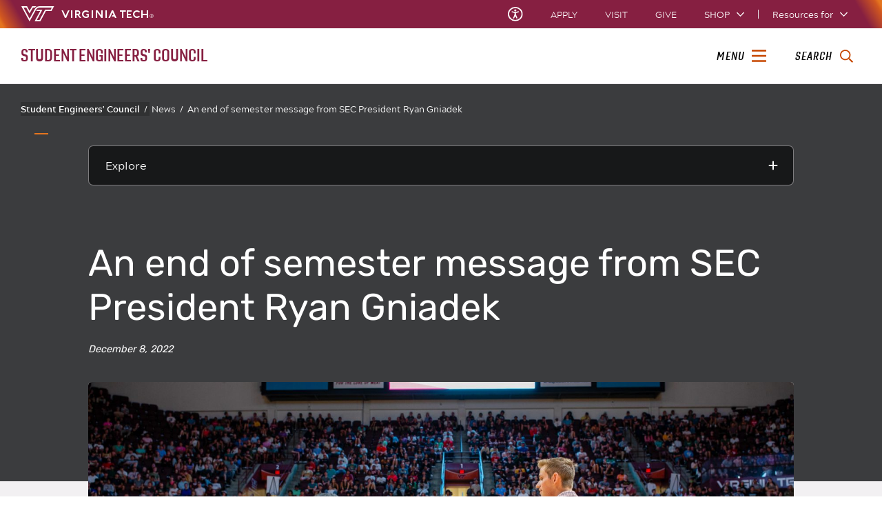

--- FILE ---
content_type: text/html;charset=utf-8
request_url: https://www.sec.vt.edu/content/sec_vt_edu/en/news/20221208-sec-president-update.html
body_size: 14686
content:
<!DOCTYPE html>
<html lang="en">

<head>
    
    
    
    
    <meta http-equiv="content-type" content="text/html; charset=UTF-8"/>
    <meta name="generator" content="Ensemble: https://ensemble.cms.vt.edu/"/>
    <link rel="shortcut icon" href="//assets.cms.vt.edu/favicon/favicon.ico"/>
    
    <meta name="description" content="As the Fall 2022 semester comes to a close, SEC President, Ryan Gniadek, shares an update on what the Student Engineers’ Council (SEC) has been working on over Fall 2022."/>
    <meta name="pageType" content="article-page"/>
    <meta name="created" content="2023-01-16T15:02:33Z"/>
    <meta name="pubdate" content="2022-12-08T12:57:00Z"/>
    <meta name="last-modified" content="2023-01-16T15:02:29Z"/>
    <meta name="release-date" content="2022-12-08T12:57:00Z"/>
    <meta property="og:url" content="https://sec.vt.edu/content/sec_vt_edu/en/news/20221208-sec-president-update.html"/>
    <meta property="og:type" content="article"/>
    <meta property="og:title" content="An end of semester message from SEC President Ryan Gniadek"/>
    <meta name="twitter:url" content="https://sec.vt.edu/content/sec_vt_edu/en/news/20221208-sec-president-update.html"/>
    <meta name="twitter:title" content="An end of semester message from SEC President Ryan Gniadek"/><meta property="og:description" content="As the Fall 2022 semester comes to a close, SEC President, Ryan Gniadek, shares an update on what the Student Engineers’ Council (SEC) has been working on over Fall 2022."/><meta name="twitter:description" content="As the Fall 2022 semester comes to a close, SEC President, Ryan Gniadek, shares an update on what the Student Engineers’ Council (SEC) has been working on over Fall 2022."/>
    <meta property="og:image" content="https://sec.vt.edu/content/sec_vt_edu/en/news/20221208-sec-president-update/_jcr_content/image.transform/l-medium/image.jpg"/>
    <meta property="og:image:secure_url" content="https://sec.vt.edu/content/sec_vt_edu/en/news/20221208-sec-president-update/_jcr_content/image.transform/l-medium/image.jpg"/>
    <meta name="twitter:card" content="summary_large_image"/>
    <meta name="twitter:image" content="https://sec.vt.edu/content/sec_vt_edu/en/news/20221208-sec-president-update/_jcr_content/image.transform/l-medium/image.jpg"/>
    <meta property="thumbnail" content="https://sec.vt.edu/content/sec_vt_edu/en/news/20221208-sec-president-update/_jcr_content/image.transform/l-medium/image.jpg"/>
<!--
<PageMap>
 <DataObject type="document">
  <Attribute name="title">An end of semester message from SEC President Ryan Gniadek</Attribute>
  <Attribute name="description">As the Fall 2022 semester comes to a close, SEC President, Ryan Gniadek, shares an update on what the Student Engineers’ Council (SEC) has been working on over Fall 2022.</Attribute>
  <Attribute name="keywords"></Attribute>
  <Attribute name="pageType">article-page</Attribute>
 </DataObject>
 <DataObject type="thumbnail"><Attribute name="src" value="https://sec.vt.edu/content/sec_vt_edu/en/news/20221208-sec-president-update/_jcr_content/image.transform/l-medium/image.jpg"></Attribute></DataObject>
</PageMap> 
-->

<meta name="viewport" content="width=device-width, initial-scale=1.0"/>
<meta http-equiv="X-UA-Compatible" content="IE=edge"/>
<meta name="format-detection" content="telephone=no"/>
<meta name="facebook-domain-verification" content="o361an7jijh586jgybynmv8u73lpyr"/>
<script src="https://www.assets.cms.vt.edu/jquery/archives/jquery-3.cms.min.js"></script>

<script src="https://www.assets.cms.vt.edu/js/popper/archives/1.16.1/popper.min.js"></script>

<script src="https://www.assets.cms.vt.edu/bootstrap/archives/4.5.latest/js/bootstrap.min.js"></script>

<script defer src="https://www.assets.cms.vt.edu/font-awesome/archives-pro/5.latest/js/all.min.js"></script>

<!-- bootstrap responsive tabs -->
<script src="https://www.assets.cms.vt.edu/bootstrap/bootstrap-responsive-tabs/js/responsive-tabs.js"></script>


    
<link rel="stylesheet" href="/etc/clientlibs/vtlibs/main.lc-hash-lc.css" type="text/css">
<script src="/etc/clientlibs/vtlibs/main.lc-hash-lc.js"></script>


<link href="/etc/designs/vt-designs/vt-one.css" rel="stylesheet" type="text/css"/>
<link type="text/css" rel="stylesheet" href="/global_assets/templates/one/css/root.min.css"/>



<!-- Google Tag Manager -->

<script>(function(w,d,s,l,i){w[l]=w[l]||[];w[l].push({'gtm.start':
new Date().getTime(),event:'gtm.js'});var f=d.getElementsByTagName(s)[0],
j=d.createElement(s),dl=l!='dataLayer'?'&l='+l:'';j.async=true;j.src=
'//www.googletagmanager.com/gtm.js?id='+i+dl;f.parentNode.insertBefore(j,f);
})(window,document,'script','dataLayer','GTM-WRJ5CBS');</script>

<script>(function(w,d,s,l,i){w[l]=w[l]||[];w[l].push({'gtm.start':
      new Date().getTime(),event:'gtm.js'});var f=d.getElementsByTagName(s)[0],
      j=d.createElement(s),dl=l!='dataLayer'?'&l='+l:'';j.async=true;j.src=
      'https://www.googletagmanager.com/gtm.js?id='+i+dl;f.parentNode.insertBefore(j,f);
      })(window,document,'script','dataLayer','GTM-P6F85Q5');</script>
<!-- End Google Tag Manager -->
<title>An end of semester message from SEC President Ryan Gniadek  | Student Engineers&#39; Council | Virginia Tech</title>
</head>

<body id="vt_theme_one" class="vt-article norightcol article-page">
    <!-- Google Tag Manager (noscript) -->

<noscript><iframe src="https://www.googletagmanager.com/ns.html?id=GTM-WRJ5CBS" height="0" width="0" style="display:none;visibility:hidden"></iframe></noscript>

<noscript><iframe src="https://www.googletagmanager.com/ns.html?id=GTM-P6F85Q5" height="0" width="0" style="display:none;visibility:hidden"></iframe></noscript>
<!-- End Google Tag Manager (noscript) -->
    




<header class="header">
	<nav aria-label="Skip Links">
		<ul class="vt-skip-nav">
			<li class="vt-skip-navItem"><a class="vt-skip-navLink" href="#vt_main">Skip to main content</a></li>
			<li class="vt-skip-navItem"><a class="vt-skip-navLink" href="#vt_search_box" onclick="searchToggle();">Skip to search</a>
			</li>
		</ul>
	</nav>
	<div class="vt-wordMark">
		<a class="vt-wordMark-link" href="https://www.vt.edu"><img alt="" class="vt-wordMark-logo-image" src="https://www.assets.cms.vt.edu/images/whiteVTonTransparent.svg" focusable="false" aria-hidden="true"/><span class="vt-wordMark-text">Virginia Tech&reg;<span class="sr-only">
					home</span></span></a>
	</div>
	<div class="row vt-one-preHeader">
		<div class="vt-universal-access">
			<button onclick="accessToggle()" class="vt-access-toggle" aria-labelledby="vt_universal_access_label">
				<img alt="" src="https://www.assets.cms.vt.edu/images/accessibility_icon_white.svg" class="vt-access-toggle-icon vt-transparent-bg" focusable="false" aria-hidden="true"/>
				<span class="sr-only">Universal Access Toggle</span>
			</button>
			<div role="tooltip" id="vt_universal_access_label" class="vt-universal-access-label">Universal Access</div>
			<div role="dialog" id="vt_access_dialog" aria-labelledby="vt_access_dialog_label" aria-describedby="vt_access_dialog_label" aria-modal="true" class="vt-access-dialog-wrapper" aria-hidden="true">
				<div class="vt-access-dialog">
					<button onclick="accessToggle()" class="vt-access-dialog-close" tabindex="-1" aria-label="Close Universal Access dialog">
						<span class="far fa-times" focusable="false" aria-hidden="true"></span>
						<span class="sr-only">Close Universal Access dialog</span>
					</button>
					<span id="vt_access_dialog_label" class="vt-access-dialog-label">Universal Access Options</span>
					<ul class="vt-access-options" role="group">
						<li class="vt-access-item"><a href="https://www.vt.edu/accessibility/barrier.html" onclick="accessToggle()" class="vt-access-item-link" tabindex="-1"><img src="https://www.assets.cms.vt.edu/images/vt-accessibility_report-barrier.svg" alt="" class="vt-access-item-linkImage vt-transparent-bg" focusable="false" aria-hidden="true"/><span class="vt-access-item-linkText">Report a
									barrier</span></a>
						</li>
						<li class="vt-access-item"><a href="https://www.vt.edu/accessibility.html" onclick="accessToggle()" class="vt-access-item-link" tabindex="-1"><img src="https://www.assets.cms.vt.edu/images/vt-accessibility_accessibility-portal.svg" alt="" class="vt-access-item-linkImage vt-transparent-bg" focusable="false" aria-hidden="true"/><span class="vt-access-item-linkText">Accessibility
									portal</span></a></li>
						<li class="vt-access-item vt-access-slider">
							<button id="vt_ua_pauseallvids" onclick="pauseAllVids();" class="vt-access-item-slider" tabindex="-1" aria-pressed="false">
								<img src="https://www.assets.cms.vt.edu/images/toggle_slider_off-01.svg" alt="" class="vt-access-item-sliderImage vt-transparent-bg vt-toggle-off" focusable="false" aria-hidden="true"/>
								<img src="https://www.assets.cms.vt.edu/images/toggle_slider_on-01.svg" alt="" class="vt-access-item-sliderImage vt-transparent-bg vt-toggle-on d-none" focusable="false" aria-hidden="true"/>
								<span class="vt-access-item-slider-text">Pause all background videos</span>
								<!-- <span class="vt-access-item-slider-text vt-toggle-on d-none">Disable pause all background videos</span> -->
								<!-- <img src="https://www.assets.cms.vt.edu/images/vt-accessibility_pauseVids.svg" alt="" class="vt-access-item-linkImage vt-transparent-bg" focusable="false" aria-hidden="true" />
						<span class="vt-access-item-linkText">Pause all background videos</span> -->
							</button>
						</li>
						<li class="vt-access-item vt-access-slider">
							<button id="vt_ua_underlineLinks" onclick="linkUnderlineToggle();" class="vt-access-item-slider" tabindex="-1" aria-pressed="false">
								<img src="https://www.assets.cms.vt.edu/images/toggle_slider_off-01.svg" alt="" class="vt-access-item-sliderImage vt-transparent-bg vt-toggle-off" focusable="false" aria-hidden="true"/>
								<img src="https://www.assets.cms.vt.edu/images/toggle_slider_on-01.svg" alt="" class="vt-access-item-sliderImage vt-transparent-bg vt-toggle-on d-none" focusable="false" aria-hidden="true"/>
								<span class="vt-access-item-slider-text">Underline all links</span>
								<!-- <span class="vt-access-item-slider-text vt-toggle-on d-none">Disable underline all links</span> -->
								<!-- <img src="https://www.assets.cms.vt.edu/images/vt-accessibility_underline.svg" alt="" class="vt-access-item-linkImage vt-transparent-bg" focusable="false" aria-hidden="true" />
						<span class="vt-access-item-linkText">Turn link underline <span class="vt-underline-on">On</span><span class="vt-underline-off">Off</span></span> -->
							</button>
						</li>

					</ul>
				</div> <!-- end vt-access-dialog -->
			</div> <!-- end vt_access_dialog -->
		</div> <!-- end vt-universal-access -->

		<nav class="vt-actions-header" aria-label="Actions and Audiences">
			<div class="vt-common-wrapper" aria-label="Actions" role="group">
				<ul id="vt_common">
					<li class="vt-common-item"><a class="vt-common-link" href="https://www.vt.edu/apply.html">Apply</a>
					</li>
					<li class="vt-common-item"><a class="vt-common-link" href="https://www.vt.edu/visit.html">Visit</a>
					</li>
					<li class="vt-common-item"><a class="vt-common-link" href="https://give.vt.edu">Give</a></li>

					<li class="vt-common-item">
						<div class="vt-shop-wrapper">
							<button id="vt_header_shop_toggle" class="vt-shop-toggle" aria-haspopup="true" aria-controls="vt_header_shop_options" aria-expanded="false">
								<span class="vt-shop-toggle-text">Shop</span>
								<span class="far fa-chevron-down" aria-hidden="true" focusable="false" role="presentation"></span>
							</button>
							<ul id="vt_header_shop_options" class="vt-shop-options closed" aria-labelledby="vt_header_shop_toggle" aria-hidden="true" role="menu">
								<li class="vt-shop-item" role="presentation"><a role="menuitem" class="vt-shop-item-link" tabindex="-1" href="https://shop.hokiesports.com/va-tech-hokies/hokie-gear/t-91478717+c-2389279856+z-8-2624068228?_s=bm-vt_edu_top_nav&amp;utm_source=vt_edu&amp;utm_medium=referral"><span class="vt-shop-title">Hokie Sports Shop</span><br/><span class="vt-shop-description">Apparel, clothing, gear and
											merchandise</span></a></li>
								<li class="vt-shop-item" role="presentation"><a role="menuitem" class="vt-shop-item-link" tabindex="-1" href="https://www.bkstr.com/virginiatechstore/home?cm_mmc=EduSite-_-PullDown-_-2130"><span class="vt-shop-title">Hokie Shop</span><br/><span class="vt-shop-description">University Bookstore,
											merchandise and gifts</span></a></li>
								<li class="vt-shop-item" role="presentation"><a role="menuitem" class="vt-shop-item-link" tabindex="-1" href="https://hokiegear.com"><span class="vt-shop-title">Hokie Gear</span><br/><span class="vt-shop-description">Everything you need to know about Hokie gear</span></a></li><li class="vt-shop-item" role="presentation"><a role="menuitem" class="vt-shop-item-link" tabindex="-1" href="https://www.vt.edu/plates"><span class="vt-shop-title">Hokie
											License Plates</span><br/><span class="vt-shop-description">Part of every Virginia Tech plate purchase
											funds
											scholarships</span></a></li>
							</ul>
						</div>
					</li>


				</ul>
			</div>
			<div id="vt_header_resources_for" class="vt-resources-for-wrapper" aria-label="Audiences" role="group">
				<button id="vt_header_resources_toggle" class="vt-resources-toggle" aria-haspopup="true" aria-controls="vt_header_resources_options" aria-expanded="false">
					<span class="vt-resources-toggle-text">Resources for</span>
					<span class="far fa-chevron-down" aria-hidden="true" focusable="false" role="presentation"></span>
				</button>
				<ul id="vt_header_resources_options" class="vt-resources-options closed" aria-labelledby="vt_header_resources_toggle" aria-hidden="true" role="menu">
					<li class="vt-resources-item" role="presentation"><a role="menuitem" tabindex="-1" class="vt-resources-item-link" href="https://www.vt.edu/admissions.html">Future Students</a>
					</li>
					<li class="vt-resources-item" role="presentation"><a role="menuitem" tabindex="-1" class="vt-resources-item-link" href="https://www.vt.edu/resources/current-students.html">Current
							Students</a></li>
					<li class="vt-resources-item" role="presentation"><a role="menuitem" tabindex="-1" class="vt-resources-item-link" href="https://www.vt.edu/resources/parents-and-families.html">Parents and Families</a></li>
					<li class="vt-resources-item" role="presentation"><a role="menuitem" tabindex="-1" class="vt-resources-item-link" href="https://www.vt.edu/resources/faculty-and-staff.html">Faculty and Staff</a></li>
					<li class="vt-resources-item" role="presentation"><a role="menuitem" tabindex="-1" class="vt-resources-item-link" href="https://alumni.vt.edu">Alumni</a></li>
					<li class="vt-resources-item" role="presentation"><a role="menuitem" tabindex="-1" class="vt-resources-item-link" href="https://www.vt.edu/link.html">Industry and Partners</a>
					</li>
				</ul>
			</div>
		</nav> <!-- end vt-actions-header -->
	</div> <!-- end vt-one-preHeader -->

	<div class="row vt-one-headerRow">
		<div class="col header-col">
			<div id="vt_logo" class="vt-logo">
				<a href="/" class="vt-logo-link">

					<span class="vt-logo-text">Student Engineers&#39; Council</span>

				</a>
			</div>

			<nav class="col" id="vt_nav" aria-label="Site Menu">
				<div class="linkWrapper">
					<button class="vt-nav-toggle" aria-controls="vt_offcanvas_nav" aria-expanded="false" onclick="javascript:navToggle();">
						<span class="vt-nav-toggleLabel">Menu</span>
						<span class="far fa-bars menu-open" aria-hidden="true" focusable="false" role="presentation"></span>
						<span class="far fa-times menu-close d-none" aria-hidden="true" focusable="false" role="presentation"></span>
					</button>
				</div>
				<div id="vt_offcanvas_nav" role="group" aria-label="Main Menu Drawer" aria-hidden="true" tabindex="-1">
					
					
						<ol id="vt_parent_org" class="vt-parent-org" aria-label="Parent Organization and Current Site">
							<li class="vt-currentSiteTitle">
								<a class="vt-currentSiteTitle-link" href="/" tabindex="-1">Student Engineers&#39; Council</a>
							</li>
						</ol>
					
					
<!-- Draws the top navigation for media-building-->



    <ul id="vt_main_nav" aria-label="Pages in Site">

  
                    <li class="nav-item has-submenu">
                      <div class="link-wrapper">
                        <a href="https://www.sec.vt.edu/about.html" class="" tabindex="-1">About</a>
                        <button tabindex="-1" class="fold-icon" onclick="javascript:foldAction(this);" aria-expanded="false" aria-label="About Submenu Toggle" aria-controls="about_submenu">
                          <span class="far fa-times" focusable="false"></span>
                          <span class="sr-only">About Submenu Toggle</span>
                        </button>
                      </div>
                          <ul class="submenu" id="about_submenu" role="group" aria-label="About Submenu">
                              <li class="nav-item"><a href="https://www.sec.vt.edu/about/leadership.html" tabindex="-1">Executive Board</a></li><li class="nav-item"><a href="https://www.sec.vt.edu/about/funding.html" tabindex="-1">Funding Transparency</a></li><li class="nav-item"><a href="https://www.sec.vt.edu/about/impact.html" tabindex="-1">Our Impact</a></li><li class="nav-item"><a href="https://www.sec.vt.edu/about/sponsors.html" tabindex="-1">2025 - 2026 Sponsors</a></li><li class="nav-item"><a href="https://www.sec.vt.edu/about/our-organizations.html" tabindex="-1">Our Organizations </a></li><li class="nav-item"><a href="https://www.sec.vt.edu/about/brand-identity.html" tabindex="-1">Brand Identity</a></li><li class="nav-item"><a href="https://www.sec.vt.edu/about/alumni.html" tabindex="-1">Alumni</a></li><li class="nav-item"><a href="https://www.sec.vt.edu/about/legal.html" tabindex="-1">Legal</a></li>
                          </ul>
                    </li>

                    
                    <li class="nav-item has-submenu">
                      <div class="link-wrapper">
                        <a href="https://www.sec.vt.edu/philanthropy.html" class="" tabindex="-1">Philanthropy</a>
                        <button tabindex="-1" class="fold-icon" onclick="javascript:foldAction(this);" aria-expanded="false" aria-label="Philanthropy Submenu Toggle" aria-controls="philanthropy_submenu">
                          <span class="far fa-times" focusable="false"></span>
                          <span class="sr-only">Philanthropy Submenu Toggle</span>
                        </button>
                      </div>
                          <ul class="submenu" id="philanthropy_submenu" role="group" aria-label="Philanthropy Submenu">
                              <li class="nav-item"><a href="https://www.sec.vt.edu/philanthropy/funds.html" tabindex="-1">Funds &amp; Grants</a></li><li class="nav-item"><a href="https://www.sec.vt.edu/philanthropy/awards-scholarships.html" tabindex="-1">Awards &amp; Scholarships</a></li><li class="nav-item"><a href="https://www.sec.vt.edu/philanthropy/reimbursements.html" tabindex="-1">Request Reimbursement (EOF/LNF/IHF)</a></li><li class="nav-item"><a href="https://www.sec.vt.edu/philanthropy/give.html" tabindex="-1">How to Give</a></li>
                          </ul>
                    </li>

                    
                    <li class="nav-item has-submenu">
                      <div class="link-wrapper">
                        <a href="https://www.sec.vt.edu/events.html" class="" tabindex="-1">Events</a>
                        <button tabindex="-1" class="fold-icon" onclick="javascript:foldAction(this);" aria-expanded="false" aria-label="Events Submenu Toggle" aria-controls="events_submenu">
                          <span class="far fa-times" focusable="false"></span>
                          <span class="sr-only">Events Submenu Toggle</span>
                        </button>
                      </div>
                          <ul class="submenu" id="events_submenu" role="group" aria-label="Events Submenu">
                              <li class="nav-item"><a href="https://www.sec.vt.edu/events/calendar.html" tabindex="-1">Calendar</a></li><li class="nav-item"><a href="https://www.sec.vt.edu/events/previous.html" tabindex="-1">Previous Events</a></li>
                          </ul>
                    </li>

                    
                    <li class="nav-item has-submenu">
                      <div class="link-wrapper">
                        <a href="https://www.sec.vt.edu/expo.html" class="" tabindex="-1">Engineering Expo</a>
                        <button tabindex="-1" class="fold-icon" onclick="javascript:foldAction(this);" aria-expanded="false" aria-label="Engineering Expo Submenu Toggle" aria-controls="engineering_expo_submenu">
                          <span class="far fa-times" focusable="false"></span>
                          <span class="sr-only">Engineering Expo Submenu Toggle</span>
                        </button>
                      </div>
                          <ul class="submenu" id="engineering_expo_submenu" role="group" aria-label="Engineering Expo Submenu">
                              <li class="nav-item"><a href="https://www.sec.vt.edu/expo/sponsor.html" tabindex="-1">Sponsor</a></li><li class="nav-item"><a href="https://www.sec.vt.edu/expo/hiredatexpo.html" tabindex="-1">#HiredAtExpo</a></li><li class="nav-item"><a href="https://www.sec.vt.edu/expo/company-attendance.html" tabindex="-1">Companies Attending</a></li><li class="nav-item"><a href="https://www.sec.vt.edu/expo/schedule.html" tabindex="-1">Schedule</a></li><li class="nav-item"><a href="https://www.sec.vt.edu/expo/download-app.html" tabindex="-1">Download our App</a></li><li class="nav-item"><a href="https://www.sec.vt.edu/expo/volunteer.html" tabindex="-1">Volunteering</a></li><li class="nav-item"><a href="https://www.sec.vt.edu/expo/resources.html" tabindex="-1">Resources</a></li><li class="nav-item"><a href="https://www.sec.vt.edu/expo/photos.html" tabindex="-1">Photos</a></li><li class="nav-item"><a href="https://www.sec.vt.edu/expo/policies.html" tabindex="-1">Policies</a></li>
                          </ul>
                    </li>

                    
                    <li class="nav-item has-submenu">
                      <div class="link-wrapper">
                        <a href="https://www.sec.vt.edu/eweek.html" class="" tabindex="-1">E-Week</a>
                        <button tabindex="-1" class="fold-icon" onclick="javascript:foldAction(this);" aria-expanded="false" aria-label="E-Week Submenu Toggle" aria-controls="e-week_submenu">
                          <span class="far fa-times" focusable="false"></span>
                          <span class="sr-only">E-Week Submenu Toggle</span>
                        </button>
                      </div>
                          <ul class="submenu" id="e-week_submenu" role="group" aria-label="E-Week Submenu">
                              <li class="nav-item"><a href="https://www.sec.vt.edu/eweek/events.html" tabindex="-1">Events &amp; Games</a></li><li class="nav-item"><a href="https://www.sec.vt.edu/eweek/leaderboard.html" tabindex="-1">Leaderboard</a></li><li class="nav-item"><a href="https://www.sec.vt.edu/eweek/prizes.html" tabindex="-1">Prizes</a></li><li class="nav-item"><a href="https://www.sec.vt.edu/eweek/rules.html" tabindex="-1">Rules &amp; Regulations</a></li><li class="nav-item"><a href="https://www.sec.vt.edu/eweek/photos.html" tabindex="-1">Photos</a></li><li class="nav-item"><a href="https://www.sec.vt.edu/eweek/faq.html" tabindex="-1">FAQ</a></li>
                          </ul>
                    </li>

                    
                    <li class="nav-item has-submenu">
                      <div class="link-wrapper">
                        <a href="https://www.sec.vt.edu/eball.html" class="" tabindex="-1">E-Ball</a>
                        <button tabindex="-1" class="fold-icon" onclick="javascript:foldAction(this);" aria-expanded="false" aria-label="E-Ball Submenu Toggle" aria-controls="e-ball_submenu">
                          <span class="far fa-times" focusable="false"></span>
                          <span class="sr-only">E-Ball Submenu Toggle</span>
                        </button>
                      </div>
                          <ul class="submenu" id="e-ball_submenu" role="group" aria-label="E-Ball Submenu">
                              <li class="nav-item"><a href="https://www.sec.vt.edu/eball/photos.html" tabindex="-1">Photos</a></li><li class="nav-item"><a href="https://www.sec.vt.edu/eball/faq.html" tabindex="-1">FAQ</a></li>
                          </ul>
                    </li>

                    <li class="nav-item"><div class="link-wrapper"><a href="https://www.sec.vt.edu/news.html" tabindex="-1">News</a></div></li> 
                    <li class="nav-item has-submenu">
                      <div class="link-wrapper">
                        <a href="https://www.sec.vt.edu/get-involved.html" class="" tabindex="-1">Get Involved</a>
                        <button tabindex="-1" class="fold-icon" onclick="javascript:foldAction(this);" aria-expanded="false" aria-label="Get Involved Submenu Toggle" aria-controls="get_involved_submenu">
                          <span class="far fa-times" focusable="false"></span>
                          <span class="sr-only">Get Involved Submenu Toggle</span>
                        </button>
                      </div>
                          <ul class="submenu" id="get_involved_submenu" role="group" aria-label="Get Involved Submenu">
                              <li class="nav-item"><a href="https://www.sec.vt.edu/get-involved/leadership.html" tabindex="-1">Executive Board</a></li><li class="nav-item"><a href="https://www.sec.vt.edu/get-involved/committees.html" tabindex="-1">Committees</a></li><li class="nav-item"><a href="https://www.sec.vt.edu/get-involved/listserv.html" tabindex="-1">Join the Listserv</a></li><li class="nav-item"><a href="https://www.sec.vt.edu/get-involved/general-assembly.html" tabindex="-1">General Assembly</a></li>
                          </ul>
                    </li>

                    
                    <li class="nav-item has-submenu">
                      <div class="link-wrapper">
                        <a href="https://www.sec.vt.edu/first-year.html" class="" tabindex="-1">First Year Students</a>
                        <button tabindex="-1" class="fold-icon" onclick="javascript:foldAction(this);" aria-expanded="false" aria-label="First Year Students Submenu Toggle" aria-controls="first_year_students_submenu">
                          <span class="far fa-times" focusable="false"></span>
                          <span class="sr-only">First Year Students Submenu Toggle</span>
                        </button>
                      </div>
                          <ul class="submenu" id="first_year_students_submenu" role="group" aria-label="First Year Students Submenu">
                              <li class="nav-item"><a href="https://www.sec.vt.edu/first-year/resume2.html" tabindex="-1">Resume Checklist</a></li>
                          </ul>
                    </li>

                    
  </ul>
    <div class="vt-common-wrapper" aria-label="Actions" role="group">
      <ul class="vt-actions-nav">
        <li class="vt-common-item"><a class="vt-common-link" href="https://vt.edu/apply.html">Apply</a></li>
        <li class="vt-common-item"><a class="vt-common-link" href="https://vt.edu/visit.html">Visit</a></li>
        <li class="vt-common-item"><a class="vt-common-link" href="https://give.vt.edu">Give</a></li>

        <li class="vt-shop-wrapper d-md-none">
          <div class="vt-nav-shop-wrapper">
            <button id="vt_nav_shop_toggle" class="vt-shop-toggle fold-icon" aria-controls="vt_nav_shop_options" aria-expanded="false">
              <span class="vt-nav-shop-title">Shop</span>
              <span class="far fa-times" focusable="false"></span>
            </button>
            <ul id="vt_nav_shop_options" class="vt-shop-options open" aria-labelledby="vt_header_shop_toggle" aria-hidden="true" role="menu">
								<li class="vt-shop-item" role="presentation"><a role="menuitem" class="vt-shop-item-link" tabindex="-1" href="https://shop.hokiesports.com/va-tech-hokies/hokie-gear/t-91478717+c-2389279856+z-8-2624068228?_s=bm-vt_edu_top_nav&amp;utm_source=vt_edu&amp;utm_medium=referral"><span class="vt-shop-title">Hokie Sports Shop</span><br><span class="vt-shop-description">Apparel, clothing, gear and
											merchandise</span></a></li>
								<li class="vt-shop-item" role="presentation"><a role="menuitem" class="vt-shop-item-link" tabindex="-1" href="https://www.bkstr.com/virginiatechstore/home?cm_mmc=EduSite-_-PullDown-_-2130"><span class="vt-shop-title">Hokie Shop</span><br><span class="vt-shop-description">University Bookstore,
											merchandise and gifts</span></a></li>
								<li class="vt-shop-item" role="presentation"><a role="menuitem" class="vt-shop-item-link" tabindex="-1" href="https://hokiegear.com"><span class="vt-shop-title">Hokie Gear</span><br><span class="vt-shop-description">Everything you need to know about Hokie gear</span></a></li><li class="vt-shop-item" role="presentation"><a role="menuitem" class="vt-shop-item-link" tabindex="-1" href="https://www.vt.edu/plates"><span class="vt-shop-title">Hokie
											License Plates</span><br><span class="vt-shop-description">Part of every Virginia Tech plate purchase
											funds
											scholarships</span></a></li>
							</ul>
          </div>
        </li>

      </ul>
    </div>
    <div class="vt-resources-for-wrapper d-md-none">
      <div class="vt-nav-resources-wrapper" aria-label="Audiences" role="group">
        <div class="vt-resources-link-wrapper">
          <button id="vt_nav_resources_toggle" class="fold-icon vt-resources-toggle" aria-controls="vt_nav_resources_options" aria-expanded="true">
            <span class="vt-nav-resources-title">Resources for</span>
            <span class="far fa-times" focusable="false"></span>
          </button>
        </div>
        <ul id="vt_nav_resources_options" class="vt-resources-options open" aria-labelledby="vt_nav_resources_toggle" role="menu">
          <li class="vt-resources-item" role="presentation"><a role="menuitem" tabindex="-1" class="vt-resources-item-link" href="https://vt.edu/admissions.html">Future Students</a></li>
          <li class="vt-resources-item" role="presentation"><a role="menuitem" tabindex="-1" class="vt-resources-item-link" href="https://vt.edu/resources/current-students.html">Current Students</a></li>
          <li class="vt-resources-item" role="presentation"><a role="menuitem" tabindex="-1" class="vt-resources-item-link" href="https://vt.edu/resources/parents-and-families.html">Parents and Families</a></li>
          <li class="vt-resources-item" role="presentation"><a role="menuitem" tabindex="-1" class="vt-resources-item-link" href="https://vt.edu/resources/faculty-and-staff.html">Faculty and Staff</a></li>
          <li class="vt-resources-item" role="presentation"><a role="menuitem" tabindex="-1" class="vt-resources-item-link" href="https://alumni.vt.edu">Alumni</a></li>
          <li class="vt-resources-item" role="presentation"><a role="menuitem" tabindex="-1" class="vt-resources-item-link" href="https://vt.edu/resources/industry-and-partners.html">Industry and Partners</a></li>
        </ul>
      </div>
    </div>


				</div>
			</nav><!-- end vt_nav -->

			<div class="col" id="vt_header_search" role="search">
				<div class="linkWrapper">
					<button class="vt-search-toggle" aria-controls="vt_search_drawer" onclick="javascript:searchToggle();" aria-label="enter search terms">
						<span class="vt-search-toggleLabel">Search</span>
						<span class="far fa-search search-open" aria-hidden="true" focusable="false" role="presentation"></span>
						<span class="far fa-times search-close d-none" aria-hidden="true" focusable="false" role="presentation"></span>
					</button>
				</div>
				<!-- GOOGLE JSON SEARCH
				** These elements are placed based on design concepts Apr 26, 2023.
				** Current designs use a two-column results page layout.
				** Form and options span the screen, everything else to a column -->
				<script src="https://www.assets.cms.vt.edu/js/x509/x509.js"></script>
				<div class="vt-search-wrapper" id="vt_search_drawer" data-searchpageid="012042020361247179657:wmrvw9b99ug" data-name="siteURL" data-value="sec.vt.edu" aria-label="Search Drawer" role="group">

					<!-- Live region -->
					<div role="status" class="vt-status-announce sr-only" id="vt_status_announce"></div>

					<form class="vt-header-search-form vt-one vt-header-search-form-tools" id="vt_header_search_form" accept-charset="utf-8">
						<label id="vtx_header_query_label" class="sr-only">Search query</label>
						<input id="vt_search_box" class="vt-header-search-q" autocomplete="off" type="text" size="10" name="q" title="search" aria-label="search" dir="ltr" spellcheck="false" aria-labelledby="vtx_header_query_label"/>
						<div class="" id="gs_st50" dir="ltr">
							<a class="" href="javascript:void(0)" title="Clear search box" role="button" style="display: none;"><span class="" id="gs_cb50" aria-hidden="true">×</span></a>
						</div>
						<button class="vt-header-search-button" id="vt_header_search_button" type="submit" name="vt-header-search-btn" title="Submit search" aria-label="Submit search">
							<span class="vt-search-submit-btn-text">search</span>
							<svg class="vt-search-submit-btn-img vt-arrow-right" data-name="Arrow right" xmlns="http://www.w3.org/2000/svg" viewBox="0 0 9.71777 9.67128" aria-hidden="true" focusable="false" role="presentation">
								<path fill="currentColor" data-name="right" d="M9.22016,5.31671a.712.712,0,0,0,.0061-1.0069l-.0061-.0061-3.895-3.839a.72054.72054,0,0,0-1.017,1.021l2.27,2.278c.186.187.124.339-.142.339H.98116a.722.722,0,0,0,0,1.443h5.454c.265,0,.329.152.142.339l-2.269,2.279a.72019.72019,0,0,0,1.017,1.02Z">
								</path>
							</svg>
							<svg class="vt-search-submit-btn-img vt-magnify" viewBox="0 0 15.474 16" aria-hidden="true" focusable="false" role="presentation" xmlns="http://www.w3.org/2000/svg">
								<path id="search-icon" fill="currentColor" d="M14.521,16a.932.932,0,0,1-.675-.289l-3.558-3.678a6.29,6.29,0,0,1-8.4-.645A6.747,6.747,0,0,1,0,6.67,6.743,6.743,0,0,1,1.89,1.954a6.3,6.3,0,0,1,9.124,0,6.889,6.889,0,0,1,.623,8.683l3.558,3.679a1.011,1.011,0,0,1,0,1.4A.928.928,0,0,1,14.521,16ZM6.451,1.971A4.444,4.444,0,0,0,3.238,3.348a4.813,4.813,0,0,0,0,6.645,4.438,4.438,0,0,0,6.426,0,4.817,4.817,0,0,0,0-6.645A4.441,4.441,0,0,0,6.451,1.971Z"/>
							</svg>
						</button>
						<div class="" title="clear results">&nbsp;</div>
						<div class="vt-header-site-search">
							<div class="vt-site-search">
								<!-- inject site search options -->
								<div class="vt-site-search-row">
									<input class="vt-site-search-option vt-option-searchThisSite" type="radio" id="vt_option_searchThisSite" name="siteSearch" value="012042020361247179657:wmrvw9b99ug" data-site-search="site:sec.vt.edu" data-search="012042020361247179657:wmrvw9b99ug" data-name="websearch" data-domain="on sec.vt.edu" checked/>
									<label class="vt-site-search-label" for="vt_option_searchThisSite">
										Search this site <span class="vt-site-search-label-text sr-only"></span>
									</label>
									<span class="vt-search-radio-button"></span>
								</div>
								<div class="vt-site-search-row">
									<input class="vt-site-search-option vt-option-searchAllSites" type="radio" id="vt_option_searchAllSites" name="siteSearch" value="012042020361247179657:wmrvw9b99ug" data-site-search="" data-search="012042020361247179657:wmrvw9b99ug" data-name="websearch" data-domain="on all sites"/>
									<label class="vt-site-search-label" for="vt_option_searchAllSites">
										Search all vt.edu sites <span class="vt-site-search-label-text sr-only"></span>
									</label>
									<span class="vt-search-radio-button"></span>
								</div>
								<div class="vt-site-search-row">
									<input class="vt-site-search-option vt-option-searchPeople" type="radio" id="vt_option_searchPeople" name="siteSearch" value="012042020361247179657:wmrvw9b99ug" data-site-search="" data-search="peoplesearch" data-search-peoplesearch="true" data-name="peoplesearch" data-domain="on all sites"/>
									<label class="vt-site-search-label" for="vt_option_searchPeople">
										People search <span class="vt-site-search-label-text sr-only"></span>
									</label>
									<span class="vt-search-radio-button"></span>
								</div>
							</div>
							<div class="vt-frequent">
								<span class="vt-frequent-label">Frequent Searches:</span>
								<div class="vt-frequent-links"></div>
							</div>
						</div><!-- end vt-header-site-search -->

					</form> <!-- end vt_header_search_form -->

					<div class="vt-header-search-wrapper">
					
						<!-- REFINEMENTS MENU  -->
						<div class="vt-header-refinement-wrapper vt-tabs" id="vt_refinements_menu" hidden>
							<div class="vt-refinement-menu vt-tablist" data-refinement="websearch" data-current-page="1" role="tablist"><!-- inject menu html --></div>
						</div>

						<!-- SEARCH RESULTS -->
						<div class="vt-results-wrapper">
							<div class="vt-results active" id="vt_results">

								<!-- Web search -->
								<div class="vt-websearch vt-results-display active" id="vt_websearch" role="tabpanel" tabindex="-1" aria-labelledby="vt_refine_menu_websearch" data-name="websearch">
									<div class="vt-websearch-label-sort-wrapper vt-search-label-sort-wrapper">
										
										<div class="vt-websearch-label vt-search-results-label" id="vt_websearch_label" tabindex="-1"> 
											<span class="vt-search-result-label-text" role="heading" aria-level="2"> 
												<span class="vt-search-result-label-text-name">Web</span> results for <span class="vt-search-result-query"></span>
												<span class="vt-search-domain-text"></span>
											</span> 
											<span class="vt-search-result-time">
												<span class="vt-search-result-time-page-text"></span>
											</span> 
										</div>
										<!-- inject sort menu -->
										<div class="vt-websearch-sort vt-search-results-sort">
											<select id="websearch_sort" data-name="websearch" data-label="" data-reset="false" aria-label="Sort websearch results" class="vt-sort-results" name="sort">
												<option class="sort-relevance" data-name="relevance" aria-label="sort results by relevance" value="relevance" selected="true">Sort by relevance</option>
												<option class="sort-date" aria-label="sort results by date, newest items first" value="date" data-name="date"> Sort by date</option>
											</select>
										</div>
									</div>
									<ol class="vt-promotion-results vt-results-promotion" data-name="promotion" id="vt_search_promotions"><!-- inject promotion list --></ol>
									<ol class="vt-websearch-results vt-results-list vt-results-websearch" id="vt_refinement_websearch" data-name="websearch"><!-- inject list items --></ol>

									<!-- inject pagination -->
									<div id="vt_websearch_pagination" class="vt-pagination-row vt-websearch-pagination" data-current-page="1">
										<div class="vt-pagination-prev">
											<a class="vt-pagination-link previous">
												<!--insert previous icon -->
												<span class="vt-pagination-text-wrapper"><svg class="svg-inline--fa fa-caret-left fa-w-6" focusable="false" aria-hidden="true" data-prefix="fa" data-icon="caret-left" role="img" xmlns="http://www.w3.org/2000/svg" viewBox="0 0 192 512" data-fa-i2svg=""><path fill="currentColor" d="M192 127.338v257.324c0 17.818-21.543 26.741-34.142 14.142L29.196 270.142c-7.81-7.81-7.81-20.474 0-28.284l128.662-128.662c12.599-12.6 34.142-3.676 34.142 14.142z"></path></svg></span>
											</a>
										</div>
										<div class="vt-pagination-current">
											<ol class="vt-pagination-list vt-pagination-pages">
												<!--insert pagination list items -->
											</ol>
										</div>
										<div class="vt-pagination-label"></div>
										<div class="vt-pagination-next">
											<a class="vt-pagination-link next">
												<!--insert previous icon -->
												<span class="vt-pagination-text-wrapper"><svg class="svg-inline--fa fa-caret-right fa-w-6" focusable="false" aria-hidden="true" data-prefix="fa" data-icon="caret-right" role="img" xmlns="http://www.w3.org/2000/svg" viewBox="0 0 192 512" data-fa-i2svg=""><path fill="currentColor" d="M0 384.662V127.338c0-17.818 21.543-26.741 34.142-14.142l128.662 128.662c7.81 7.81 7.81 20.474 0 28.284L34.142 398.804C21.543 411.404 0 402.48 0 384.662z"></path></svg></span>
											</a>
										</div>
									</div>

									<div class="vt-results-zero"><!-- inject zero results content --></div>
								</div> <!-- end vt-websearch -->

								<!-- News search -->
								<div class="vt-newssearch vt-results-display" id="vt_newssearch" role="tabpanel" tabindex="-1" aria-labelledby="vt_refine_menu_newssearch" data-name="newssearch">
									<div class="vt-newssearch-label-sort-wrapper vt-search-label-sort-wrapper">
										
										<div class="vt-newssearch-label vt-search-results-label" id="vt_newssearch_label" tabindex="-1"> 
											<span class="vt-search-result-label-text" role="heading" aria-level="2"> 
												<span class="vt-search-result-label-text-name">News</span> results for <span class="vt-search-result-query"></span>
												<span class="vt-search-domain-text"></span>
											</span> 
											<span class="vt-search-result-time">
												<span class="vt-search-result-time-page-text"></span>
											</span> 
										</div>
										<!-- inject sort menu -->
										<div class="vt-newssearch-sort vt-search-results-sort">
											<select id="newssearch_sort" data-name="newssearch" data-label="" data-reset="false" aria-label="Sort newssearch results" class="vt-sort-results" name="sort">
												<option class="sort-relevance" data-name="relevance" aria-label="sort results by relevance" value="relevance" selected="true">Sort by relevance</option>
												<option class="sort-date" aria-label="sort results by date, newest items first" value="date" data-name="date"> Sort by date</option>
											</select>
										</div>
									</div>
									<div class="vt-newssearch-options-wrapper vt-search-options-wrapper">
										<button title="Display search filters" class="vt-search-options-toggle" id="vt_header_search_options_toggle" aria-controls="vt_search_options" aria-expanded="false" aria-label="Display search filters">
											<span class="vt-search-flexRow">
												<span class="vt-search-options-toggle-text">Filter search</span>
												<svg class="vt-chevron-down" data-name="Chevron down" xmlns="http://www.w3.org/2000/svg" viewBox="0 0 9.71777 9.67128" aria-hidden="true" focusable="false" role="presentation">
													<defs><style>.b389679c-bad9-44b7-8303-665286dfb9b7 { fill: black; }</style></defs>
													<path id="ef4d9461-afc3-4685-9b1d-1ef8ba5aa693" data-name="arrow-down" class="b389679c-bad9-44b7-8303-665286dfb9b7" d="M4.86984,7.33356l-3.904-3.957a.377.377,0,0,1,0-.529l.4-.4A.365.365,0,0,1,1.882,2.44172l.00584.00584,2.982,3.02,2.96-3a.366.366,0,0,1,.51758-.00442l.00442.00442.4.4a.378.378,0,0,1,0,.53Z"></path>
												</svg>
											</span>
										</button>
										<form class="vt-search-options vt-header-search-options" id="vt_search_options" name="Search options" focusable="false" tabindex="-1" data-reset="false">
											<div class="vt-search-options-flex">
												<fieldset class="vt-search-options-fieldset">
													<legend class="vt-search-options-legend">Categories</legend>
													<div class="vt-search-options-checkbox">
														<input data-name="Academics" class="vt-search-options-input" type="checkbox" id="category_academics" name="categories" value="Academics" tabindex="-1"/>
														<label class="vt-search-options-label" for="category_academics">Academics</label>
														<span class="vt-search-options-span"></span>
													</div>
													<div class="vt-search-options-checkbox">
														<input data-name="Campus Experience" class="vt-search-options-input" type="checkbox" id="category_campus_experience" name="categories" value="Campus*Experience" tabindex="-1"/>
														<label class="vt-search-options-label" for="category_campus_experience">Campus Experience</label>
														<span class="vt-search-options-span"></span>
													</div>
													<div class="vt-search-options-checkbox">
														<input data-name="Culture" class="vt-search-options-input" type="checkbox" id="category_culture" name="categories" value="Culture" tabindex="-1"/>
														<label class="vt-search-options-label" for="category_culture">Culture</label>
														<span class="vt-search-options-span"></span>
													</div>
													<div class="vt-search-options-checkbox">
														<input data-name="Impact" class="vt-search-options-input" type="checkbox" id="category_impact" name="categories" value="Impact" tabindex="-1"/>
														<label class="vt-search-options-label" for="category_impact">Impact</label>
														<span class="vt-search-options-span"></span>
													</div>
													<div class="vt-search-options-checkbox">
														<input data-name="Research" class="vt-search-options-input" type="checkbox" id="category_research" name="categories" value="Research" tabindex="-1"/>
														<label class="vt-search-options-label" for="category_research">Research</label>
														<span class="vt-search-options-span"></span>
													</div>
												</fieldset>
												<fieldset class="vt-search-options-fieldset">
													<legend class="vt-search-options-legend">Story type</legend>
													<div class="vt-search-options-checkbox">
														<input data-name="Feature" class="vt-search-options-input" type="checkbox" id="storytype_feature" name="type" value="feature" tabindex="-1" data-filter="more:p:document-pagetype:article-page more:p:document-keywords:Feature"/>
														<label class="vt-search-options-label" for="storytype_feature">Feature</label>
														<span class="vt-search-options-span"></span>
													</div>
													<div class="vt-search-options-checkbox">
														<input data-name="Notice" class="vt-search-options-input" type="checkbox" id="storytype_notice" name="type" value="notice" tabindex="-1" data-filter="more:p:document-pagetype:article-page,general-page inurl:/notices/"/>
														<label class="vt-search-options-label" for="storytype_notice">Notice</label>
														<span class="vt-search-options-span"></span>
													</div>
													<div class="vt-search-options-checkbox">
														<input data-name="Article Story" class="vt-search-options-input" type="checkbox" id="storytype_story" name="type" value="article-page" tabindex="-1" data-filter="more:p:document-pagetype:article-page"/>
														<label class="vt-search-options-label" for="storytype_story">Story</label>
														<span class="vt-search-options-span"></span>
													</div>
													<div class="vt-search-options-checkbox"><input data-name="Video" class="vt-search-options-input" type="checkbox" id="storytype_video" name="type" value="video-page" tabindex="-1" data-filter="more:p:document-pagetype:video-page"/>
														<label class="vt-search-options-label" for="storytype_video">Video</label>
														<span class="vt-search-options-span"></span>
													</div>
												</fieldset>
												<div class="vt-search-options-submit-row">
													<button title="Apply filters" class="vt-search-options-submit" role="button" tabindex="-1" focusable="false" aria-hidden="true" aria-label="Apply filters">Apply filters</button>
													<button title="Clear filters" class="vt-search-options-clear" role="button" tabindex="-1" type="reset" focusable="false" aria-hidden="true" aria-label="Clear filters">Clear filters</button>
												</div>
											</div>
										</form>
									</div>
									<ol class="vt-newssearch-results vt-results-list vt-results-newssearch" id="vt_refinement_newssearch" data-name="newssearch"><!-- inject list items --></ol>
									
									<!-- inject pagination -->
									<div id="vt_newssearch_pagination" class="vt-pagination-row vt-newssearch-pagination" data-current-page="1">
										<div class="vt-pagination-prev">
											<a class="vt-pagination-link previous">
												<!--insert previous icon -->
												<span class="vt-pagination-text-wrapper"><svg class="svg-inline--fa fa-caret-left fa-w-6" focusable="false" aria-hidden="true" data-prefix="fa" data-icon="caret-left" role="img" xmlns="http://www.w3.org/2000/svg" viewBox="0 0 192 512" data-fa-i2svg=""><path fill="currentColor" d="M192 127.338v257.324c0 17.818-21.543 26.741-34.142 14.142L29.196 270.142c-7.81-7.81-7.81-20.474 0-28.284l128.662-128.662c12.599-12.6 34.142-3.676 34.142 14.142z"></path></svg></span>
											</a>
										</div>
										<div class="vt-pagination-current">
											<ol class="vt-pagination-list vt-pagination-pages">
												<!--insert pagination list items -->
											</ol>
										</div>
										<div class="vt-pagination-label"></div>
										<div class="vt-pagination-next">
											<a class="vt-pagination-link next">
												<!--insert previous icon -->
												<span class="vt-pagination-text-wrapper"><svg class="svg-inline--fa fa-caret-right fa-w-6" focusable="false" aria-hidden="true" data-prefix="fa" data-icon="caret-right" role="img" xmlns="http://www.w3.org/2000/svg" viewBox="0 0 192 512" data-fa-i2svg=""><path fill="currentColor" d="M0 384.662V127.338c0-17.818 21.543-26.741 34.142-14.142l128.662 128.662c7.81 7.81 7.81 20.474 0 28.284L34.142 398.804C21.543 411.404 0 402.48 0 384.662z"></path></svg></span>
											</a>
										</div>
									</div>
	
									<div class="vt-results-zero"><!-- inject zero results content --></div>
								</div> <!-- end vt-newssearch -->

								<!-- Video search -->
								<div class="vt-videosearch vt-results-display" id="vt_videosearch" role="tabpanel" tabindex="-1" aria-labelledby="vt_refine_menu_videosearch" data-name="videosearch">
									<div class="vt-videosearch-label-sort-wrapper vt-search-label-sort-wrapper">
										
										<div class="vt-videosearch-label vt-search-results-label" id="vt_videosearch_label" tabindex="-1"> 
											<span class="vt-search-result-label-text" role="heading" aria-level="2">
												<span class="vt-search-result-label-text-name">Video</span> results for <span class="vt-search-result-query"></span>
												<span class="vt-search-domain-text"></span>
											</span> 
											<span class="vt-search-result-time">
												<span class="vt-search-result-time-page-text"></span>
											</span> 
										</div>
										<!-- inject sort menu -->
										<div class="vt-videosearch-sort vt-search-results-sort">
											<select id="videosearch_sort" data-name="videosearch" data-label="" data-reset="false" aria-label="Sort videosearch results" class="vt-sort-results" name="sort">
												<option class="sort-relevance" data-name="relevance" aria-label="sort results by relevance" value="relevance" selected="true">Sort by relevance</option>
												<option class="sort-date" aria-label="sort results by date, newest items first" value="date" data-name="date"> Sort by date</option>
											</select>
										</div>
									</div>
									<ol class="vt-videosearch-results vt-results-list vt-results-videosearch" id="vt_refinement_videosearch" data-name="videosearch"><!-- inject list items --></ol>
									
									<!-- inject pagination -->
									<div id="vt_videosearch_pagination" class="vt-pagination-row vt-videosearch-pagination" data-current-page="1">
										<div class="vt-pagination-prev">
											<a class="vt-pagination-link previous">
												<!--insert previous icon -->
												<span class="vt-pagination-text-wrapper"><svg class="svg-inline--fa fa-caret-left fa-w-6" focusable="false" aria-hidden="true" data-prefix="fa" data-icon="caret-left" role="img" xmlns="http://www.w3.org/2000/svg" viewBox="0 0 192 512" data-fa-i2svg=""><path fill="currentColor" d="M192 127.338v257.324c0 17.818-21.543 26.741-34.142 14.142L29.196 270.142c-7.81-7.81-7.81-20.474 0-28.284l128.662-128.662c12.599-12.6 34.142-3.676 34.142 14.142z"></path></svg></span>
											</a>
										</div>
										<div class="vt-pagination-current">
											<ol class="vt-pagination-list vt-pagination-pages">
												<!--insert pagination list items -->
											</ol>
										</div>
										<div class="vt-pagination-label"></div>
										<div class="vt-pagination-next">
											<a class="vt-pagination-link next">
												<!--insert previous icon -->
												<span class="vt-pagination-text-wrapper"><svg class="svg-inline--fa fa-caret-right fa-w-6" focusable="false" aria-hidden="true" data-prefix="fa" data-icon="caret-right" role="img" xmlns="http://www.w3.org/2000/svg" viewBox="0 0 192 512" data-fa-i2svg=""><path fill="currentColor" d="M0 384.662V127.338c0-17.818 21.543-26.741 34.142-14.142l128.662 128.662c7.81 7.81 7.81 20.474 0 28.284L34.142 398.804C21.543 411.404 0 402.48 0 384.662z"></path></svg></span>
											</a>
										</div>
									</div>

									<div class="vt-results-zero"><!-- inject zero results content --></div>
								</div> <!-- end vt-videosearch -->

								<!-- People search -->
								<div class="vt-peoplesearch vt-results-display" id="vt_peoplesearch" role="tabpanel" tabindex="-1" aria-labelledby="vt_refine_menu_peoplesearch" data-name="peoplesearch">
									<div class="vt-peoplesearch-label-sort-wrapper vt-search-label-sort-wrapper">
										
										<div class="vt-peoplesearch-label vt-search-results-label" id="vt_peoplesearch_label" tabindex="-1"> 
											<span class="vt-search-result-label-text" role="heading" aria-level="2">
												<span class="vt-search-result-label-text-name">People</span> results for <span class="vt-search-result-query"></span>
												<span class="vt-search-domain-text"></span>
											</span> 
											<span class="vt-search-result-time">
												<span class="vt-search-result-time-page-text"></span>
											</span> 
										</div>
										<!-- No sort menu for people search -->
									</div>
									<ol class="vt-peoplesearch-results vt-results-list vt-results-peoplesearch" id="vt_refinement_peoplesearch" data-name="peoplesearch"><!-- inject list items --></ol>
									
									<!-- inject pagination -->
									<div id="vt_peoplesearch_pagination" class="vt-pagination-row vt-peoplesearch-pagination" data-current-page="1">
										<div class="vt-pagination-prev">
											<a class="vt-pagination-link previous">
												<!--insert previous icon -->
												<span class="vt-pagination-text-wrapper"><svg class="svg-inline--fa fa-caret-left fa-w-6" focusable="false" aria-hidden="true" data-prefix="fa" data-icon="caret-left" role="img" xmlns="http://www.w3.org/2000/svg" viewBox="0 0 192 512" data-fa-i2svg=""><path fill="currentColor" d="M192 127.338v257.324c0 17.818-21.543 26.741-34.142 14.142L29.196 270.142c-7.81-7.81-7.81-20.474 0-28.284l128.662-128.662c12.599-12.6 34.142-3.676 34.142 14.142z"></path></svg></span>
											</a>
										</div>
										<div class="vt-pagination-current">
											<ol class="vt-pagination-list vt-pagination-pages">
												<!--insert pagination list items -->
											</ol>
										</div>
										<div class="vt-pagination-label"></div>
										<div class="vt-pagination-next">
											<a class="vt-pagination-link next">
												<!--insert previous icon -->
												<span class="vt-pagination-text-wrapper"><svg class="svg-inline--fa fa-caret-right fa-w-6" focusable="false" aria-hidden="true" data-prefix="fa" data-icon="caret-right" role="img" xmlns="http://www.w3.org/2000/svg" viewBox="0 0 192 512" data-fa-i2svg=""><path fill="currentColor" d="M0 384.662V127.338c0-17.818 21.543-26.741 34.142-14.142l128.662 128.662c7.81 7.81 7.81 20.474 0 28.284L34.142 398.804C21.543 411.404 0 402.48 0 384.662z"></path></svg></span>
											</a>
										</div>
									</div>

									<div class="vt-results-zero"><!-- inject zero results content --></div>
								</div> <!-- end vt-peoplesearch -->

							</div> <!-- end vt-results -->

							<!-- WIDGETS -->
							<aside class="vt-widget-wrapper active" id="vt_widget_results">

								<div name="peoplesearch" class="vt-widget-peoplesearch vt-results-widget active" id="vt_widget_peoplesearch">
									<h2 class="vt-widget-heading">People Results</h2>
									<div class="vt-widget-content">
										<ol class="vt-peoplesearch-results vt-results-list vt-results-peoplesearch" id="vt_peoplesearch_widget"><!-- inject list items --></ol>
										<div class="vt-see-more">
											<a class="vt-see-more-link" href="#vt_peoplesearch" data-name="peoplesearch" title="See more people results" alt="See more people search results" aria-labelledby="vt_peoplesearch_label">See more</a>
										</div>
										<div class="vt-results-zero"><!-- inject zero results content --></div>
									</div>
								</div> <!-- end vt-widget-people -->

								<div name="newssearch" class="vt-widget-newssearch vt-results-widget active" id="vt_widget_newssearch">
									<h2 class="vt-widget-heading">VT News Results</h2>
									<div class="vt-widget-content">
										<ol class="vt-newssearch-results vt-results-list vt-results-news" id="vt_newssearch_widget"><!-- inject list items --></ol>
										<div class="vt-see-more">
											<a class="vt-see-more-link" href="#vt_newssearch" data-name="newssearch" title="See more news results" alt="See more VT News search results" aria-labelledby="vt_newssearch_label">See more</a>
										</div>
										<div class="vt-results-zero"><!-- inject zero results content --></div>
									</div>
								</div> <!-- end vt-widget-news -->

							</aside> <!-- end vt-widget-wrapper -->

						</div> <!-- end vt-results-wrapper -->
					</div> <!-- vt-header-search-wrapper -->

					<!-- INITIAL DISPLAY (BLANK) -->
					<div class="vt-header-search-blank active" id="vt_header_search_blank">
						<div class="vt-static-search-content">

							<div class="static-search-wrapper"></div>

						</div>
					</div> <!-- end vt-header-search-blank -->

				</div> <!-- end vt-search-wrapper -->

			</div> <!-- end vt_header_search -->
		</div>
	</div> <!-- end vt-one-headerRow -->

</header> <!-- end header -->




<nav aria-label="Page Context" class="vt-page-path row">
	<div class="gateway">
<ol id="vt_navtrail" class="long_title vt-breadcrumbs">

        <li class="vt-breadcrumbs-item"><a class="vt-breadcrumbs-link" href="https://www.sec.vt.edu/" tabindex="-1">Student Engineers&#39; Council<span class="breadcrumb-slash" aria-hidden="true"> / </span></a></li>
        <li class="vt-breadcrumbs-item"><a class="vt-breadcrumbs-link" href="https://www.sec.vt.edu/news.html" tabindex="-1">News<span class="breadcrumb-slash" aria-hidden="true"> / </span></a></li>
        <li class="vt-breadcrumbs-item"><a class="vt-breadcrumbs-link" href="https://www.sec.vt.edu/news/20221208-sec-president-update.html" tabindex="-1">An end of semester message from SEC President Ryan Gniadek<span class="breadcrumb-slash" aria-hidden="true"> / </span></a></li></ol>
</div>
	<div aria-label="Current section of site" class="vt-subnav" id="vt_subnav">
    <div>
        <div class="vt-subnav-droplist-active">
            <button class="vt-subnav-droplist-control" id="vt_subnav_control" aria-label="Explore this section" aria-controls="vt_sub_pages" aria-expanded="false">
                <span id="vt_current_page" class="vt-subnav-page-title">Explore</span>
                <span class="vt-subnav-symbol-height-adjuster">
                    <span class="vt-subnav-symbol-container">
                        <span class="far fa-times vt-subnav-droplist-toggle-symbol" focusable="false"></span>
                    </span>
                </span>
            </button>
        </div>
        



<ul class="vt-subnav-droplist" aria-labelledby="vt_subnav_control" id="vt_sub_pages" role="group">

            
            <li class="vt-subnav-droplist-item " >
                        <a href="https://www.sec.vt.edu/about.html">
                            
                            About
                        </a>
                        
                        

                    </li>
            
            
            <li class="vt-subnav-droplist-item " >
                        <a href="https://www.sec.vt.edu/philanthropy.html">
                            
                            Philanthropy
                        </a>
                        
                        

                    </li>
            <li class="vt-subnav-droplist-item " >
                        <a href="https://www.sec.vt.edu/events.html">
                            
                            Events
                        </a>
                        
                        

                    </li>
            <li class="vt-subnav-droplist-item " >
                        <a href="https://www.sec.vt.edu/expo.html">
                            
                            Engineering Expo
                        </a>
                        
                        

                    </li>
            <li class="vt-subnav-droplist-item " >
                        <a href="https://www.sec.vt.edu/eweek.html">
                            
                            E-Week
                        </a>
                        
                        

                    </li>
            <li class="vt-subnav-droplist-item " >
                        <a href="https://www.sec.vt.edu/eball.html">
                            
                            E-Ball
                        </a>
                        
                        

                    </li>
            <li class="vt-subnav-droplist-item " >
                        <a href="https://www.sec.vt.edu/news.html">
                            
                            News
                        </a>
                        
                        
                            <ul class="vt-subnav-children">
                        
                        
                        
                        
                        
                        
                        
                        
                        
                        
                        
                        
                        
                        
                        
                        
                        
                                    <li class="vt-subnav-droplist-item active">
                                        <a href="https://www.sec.vt.edu/news/20221208-sec-president-update.html" class="vt-subnav-droplist-item">
                        
                                            <span class="sr-only">Current page: </span>
                        
                                            An end of semester message from SEC President Ryan Gniadek
                                        </a>
                                    </li>
                        
                        
                        
                        
                        
                        
                        
                        
                            </ul>
                        

                    </li>
            <li class="vt-subnav-droplist-item " >
                        <a href="https://www.sec.vt.edu/prodev.html">
                            
                            prodev
                        </a>
                        
                        

                    </li>
            <li class="vt-subnav-droplist-item " >
                        <a href="https://www.sec.vt.edu/get-involved.html">
                            
                            Get Involved
                        </a>
                        
                        

                    </li>
            
            
            <li class="vt-subnav-droplist-item " >
                        <a href="https://www.sec.vt.edu/first-year.html">
                            
                            First Year Students
                        </a>
                        
                        

                    </li></ul>

    </div>
</div>

</nav>


    
    <main id="vt_main" class="container-fluid">

        <div class="article-content">
              <div class="vt-page-info row">
                <h1 class="vt-page-title">An end of semester message from SEC President Ryan Gniadek</h1>
                
                <p class="vt-page-onTime">December 8, 2022</p>
              </div>
              <div id="vt_one_content_area" class="vt-one-content-area">

                <div class="vt-articleImage"> 
<div class="vt-image vt_large_img vt_adaptive_img caption " id="article-image_1083617049">
<figure>
  <picture>   
     <img srcset="/content/sec_vt_edu/en/news/20221208-sec-president-update/jcr:content/article-image.transform/xl-medium/image.jpg 1800w,
				  /content/sec_vt_edu/en/news/20221208-sec-president-update/jcr:content/article-image.transform/l-medium/image.jpg 1024w,
                  /content/sec_vt_edu/en/news/20221208-sec-president-update/jcr:content/article-image.transform/m-medium/image.jpg 720w,
                  /content/sec_vt_edu/en/news/20221208-sec-president-update/jcr:content/article-image.transform/s-medium/image.jpg 480w" sizes="90vw" src="/content/sec_vt_edu/en/news/20221208-sec-president-update/_jcr_content/article-image.transform/m-medium/image.jpg" alt="Speaking in Arena"/>
      
  </picture>
</figure>
</div>
</div>

                <div id="vt_no_rb">
                  <div class="row">
                    <div id="vt_body_col" class="vt-body-col col">
                        <div class="article-body">
                          <div class="vt-bodycol-content"><div class="vtcontainer parbase section">
<div class="vt-vtcontainer " id="vtcontainer_1427053807_-910111690" data-emptytext="Container">



   
    <div class="vt-vtcontainer-content"><div class="text parbase section">
<div class="vt-text  " id="text_588833478" data-emptytext="Text"><p><strong>Fellow Hokie Engineers,</strong></p>
<p>Happy Reading Day! As the Fall 2022 semester comes to a close, I wanted to take a moment to wish everyone good luck on their upcoming exams and share an update on what the Student Engineers’ Council (SEC) has been working on.</p>
<p>This past week, the SEC Executive Board approved our budget for the upcoming fiscal year (FY 2023). We are really excited about the plans we have for the year ahead! We've almost <strong>tripled</strong> our budget for National Engineers’ Week activities and <strong>doubled</strong> our capacity for the Engineers’ Ball, so there will be even more opportunities for our engineering community to come together and celebrate. <a href="https://www.sec.vt.edu/eweek.html">Registration for E-Week is already open</a>, and information about E-Ball tickets will be sent out at the beginning of next semester. Keep an eye out for that!</p>
<p>This year's events are shaping up to be bigger and better than ever. We have a variety of fun activities planned, such as a trivia night at The Maroon Door, <strong>a College of Engineering talent show</strong> at The Lyric Theatre, The Amazing Race, and a <strong>Casino Night</strong> with all your favorite games. I'm really looking forward to seeing more of our student body come together to celebrate our engineering community. Plus, we are happy to be able to continue our support of student programs with our <a href="/content/sec_vt_edu/en/philanthropy/">annual philanthropy</a> of over <strong>$300,000</strong>.</p>
</div></div>

</div>

</div></div>
<div class="vtcontainer parbase section">
<div class="vt-vtcontainer vt-listStripe-smoke" id="vtcontainer_1833089154" data-emptytext="Container">



   
    <div class="vt-vtcontainer-content"><div class="text parbase section">
<div class="vt-text  vt-listStripe-heading" id="text_1270666436_489218816" data-emptytext="Text"><h3>Behind the Scenes of the Virginia Tech Engineering Expo</h3>
<p>We recently made a behind-the-scenes video about Expo that will be published in the Virginia Tech Engineer magazine next week. If you want to get a sneak peek at what goes into making the Expo a success, check it out here:</p>
</div></div>
<div class="mediaexternal parbase section"><div class="vt-video embed-responsive embed-responsive-16by9  vt-video-iframe" id="mediaexternal_-1782634622"><iframe title="Expo Video" id="vt_video_mediaexternal_-1782634622"  src="https://www.youtube.com/embed/BufIVlaNcyU"  width="1101" height="620" allowfullscreen >
<p>Your browser does not support iframes. Link to iframe content: <a href="https://www.youtube.com/embed/BufIVlaNcyU">https://www.youtube.com/embed/BufIVlaNcyU</a></p>
</iframe></div></div>
<div class="vtctalink parbase section">

  <span class="d-flex justify-content-center" id="vtctalink_199066335">
        <a class="vt-ctaLink vt-listStripe-button orange  outline  gineso    uppercase     " href="https://www.sec.vt.edu/news/20221206-expo22.html">
          Read the Story
        </a>
  </span>

</div>

</div>

</div></div>
<div class="vtcontainer parbase section">
<div class="vt-vtcontainer " id="vtcontainer_1794771151_-888096134" data-emptytext="Container">



   
    <div class="vt-vtcontainer-content"><div class="text parbase section">
<div class="vt-text  " id="text_1492487408_1026156802" data-emptytext="Text"><p>Our survey data shows that the 2022 Engineering Expo resulted in over <strong>4,000 job interviews, 800 full-time job offers, and 1,700 internship/co-op offers</strong> for our students. Additionally, the corporate sponsorship of the event makes it possible for us to put on all our other programs and support our philanthropy. If you landed a job with a company you met at Expo, <a href="https://www.sec.vt.edu/expo/hiredatexpo/story.html">we'd love to hear your story!</a></p>
<p>I'm always here to help if you need anything. Please don't hesitate to reach out if there's anything I can do for you.</p>
</div></div>
<div class="vtmulticolumn parbase section">
<div class="vt-multicolumn " id="vtmulticolumn_1064502300">
<div class="row">
    <div class="col-md-4 col-sm-4"><div class="vt-col vt-col-1"><div class="adaptiveimage image parbase section"> 
<div class="vt-image vt_img vt_medium_img img240 caption " id="adaptiveimage_99085131">
<figure>
   <picture>
      <img src="/content/sec_vt_edu/en/news/20221208-sec-president-update/_jcr_content/content/vtcontainer_1794771151/vtcontainer-content/vtmulticolumn/vt-items_0/adaptiveimage.img.png/1670531763676.png" alt="Ryan&#39;s Signature" data-emptytext="Image"/>
    </picture>
</figure>
</div></div>

</div></div>
    <div class="col-md-4 col-sm-4"><div class="vt-col vt-col-2">
</div></div>
    
		<div class="col-md-4 col-sm-4"><div class="vt-col vt-col-3">
</div></div>
    
    
    
</div>
</div></div>
<div class="text parbase section">
<div class="vt-text  " id="text_1353795313_copy_-249163531" data-emptytext="Text"><p><strong>Ryan Gniadek<br />
 </strong><em>President of The Student Engineers' Council<br />
Computer Science ‘23<br />
SECPresident@vt.edu<br />
 </em></p>
</div></div>

</div>

</div></div>

</div>
                          
                        </div>
                    </div>
                  </div>
                </div>
                
              <div class="vt-tags">
                  <div class="vt-tags-body"><div class="vt-tagcloud no-subtitles " id="article-tags_-1488748901" data-nosnippet="true"><h3 class="vt-tagcloud-heading main-heading">Tags</h3>
		<ul class="tagcloud"></ul></div>

</div>
              </div>
            </div> <!-- vt-one-content-area -->
        </div> <!-- article-content -->

    </main>
    

    
    <footer role="contentinfo">
      <div class="row" data-nosnippet="true">
        <div class="footer-content col">

          <div class="vt-footer-inPage-items"><div class="section"><div class="new"></div>
</div><div class="iparys_inherited"><div class="footer-briefs iparsys parsys"><div class="vtcontainer parbase section">
<div class="vt-vtcontainer " id="vtcontainer_736229705" data-emptytext="Container">



   
    <div class="vt-vtcontainer-content"><div class="vtmulticolumn parbase section">
<div class="vt-multicolumn " id="vtmulticolumn_-742928597">
<div class="row">
    <div class="col-md-4 col-sm-4"><div class="vt-col vt-col-1"><div class="vtcontainer parbase section">
<div class="vt-vtcontainer " id="vtcontainer_1762662330" data-emptytext="Container">



   
    <div class="vt-vtcontainer-content"><div class="adaptiveimage image parbase section"> 
<div class="vt-image vt_large_img vt_adaptive_img caption " id="adaptiveimage_600208816">
<figure>
  <picture>   
     <img srcset="/content/sec_vt_edu/en/jcr:content/footer-briefs/vtcontainer/vtcontainer-content/vtmulticolumn/vt-items_0/vtcontainer/vtcontainer-content/adaptiveimage.transform/xl-medium/image.png 1800w,
				  /content/sec_vt_edu/en/jcr:content/footer-briefs/vtcontainer/vtcontainer-content/vtmulticolumn/vt-items_0/vtcontainer/vtcontainer-content/adaptiveimage.transform/l-medium/image.png 1024w,
                  /content/sec_vt_edu/en/jcr:content/footer-briefs/vtcontainer/vtcontainer-content/vtmulticolumn/vt-items_0/vtcontainer/vtcontainer-content/adaptiveimage.transform/m-medium/image.png 720w,
                  /content/sec_vt_edu/en/jcr:content/footer-briefs/vtcontainer/vtcontainer-content/vtmulticolumn/vt-items_0/vtcontainer/vtcontainer-content/adaptiveimage.transform/s-medium/image.png 480w" sizes="90vw" src="/content/sec_vt_edu/en/_jcr_content/footer-briefs/vtcontainer/vtcontainer-content/vtmulticolumn/vt-items_0/vtcontainer/vtcontainer-content/adaptiveimage.transform/m-medium/image.png" alt="SEC Extended Logo"/>
      
  </picture>
</figure>
</div>
</div>

</div>

</div></div>

</div></div>
    <div class="col-md-4 col-sm-4"><div class="vt-col vt-col-2"><div class="vtcontainer parbase section">
<div class="vt-vtcontainer " id="vtcontainer_1469259323" data-emptytext="Container">



   
    <div class="vt-vtcontainer-content"><div class="text parbase section">
<div class="vt-text  " id="text_191197281" data-emptytext="Text"><h2>Student Engineers' Council</h2>
<p>328 Whittemore Hall<br />
Blacksburg, VA, 24061</p>
<p>General: <a href="mailto:sec@vt.edu">sec@vt.edu</a> · <a href="tel:540-315-4826%E2%80%AC">+1 (540) 315-4826</a>‬<br />
Expo (Companies): <a href="mailto:secexpo@vt.edu">secexpo@vt.edu</a> · <a href="tel:540-231-2755">+1 (540) 231-2755</a></p>
</div></div>

</div>

</div></div>

</div></div>
    
		<div class="col-md-4 col-sm-4"><div class="vt-col vt-col-3"><div class="vtcontainer parbase section">
<div class="vt-vtcontainer " id="vtcontainer_1175856316" data-emptytext="Container">



   
    <div class="vt-vtcontainer-content"><div class="text parbase section">
<div class="vt-text  " id="text_1824001280" data-emptytext="Text"><h2>Connect with SEC</h2>
</div></div>
<div class="rawhtml parbase section">

<div id="rawhtml_1300180768" class="vt-rawhtml ">

  
  <div class="vt-listStripe-heading">
<div class="follow-virginia-tech-icons">

    <!--LINKEDIN ICON --><a href="https://sec.vt.edu/linkedin" target="_blank"><span class="fab fa-linkedin"></span><span class="sr-only">Linked In</span></a>

    <!--INSTAGRAM ICON --><a href="https://sec.vt.edu/instagram" target="_blank"><span class="fab fa-instagram"></span><span class="sr-only">Instagram</span></a>

    <!--TWITTER ICON --><a href="https://sec.vt.edu/twitter" target="_blank"><span class="fab fa-twitter"></span><span class="sr-only">Twitter</span></a>

    <!--FACEBOOK ICON --><a href="https://sec.vt.edu/facebook" target="_blank"><span class="fab fa-facebook"></span><span class="sr-only">Facebook</span></a>

    <!--YOUTUBE ICON --><a href="https://sec.vt.edu/youtube" target="_blank"><span class="fab fa-youtube"></span><span class="sr-only">YouTube</span></a>

</div></div>
</div></div>
<div class="text parbase section">
<div class="vt-text  " id="text_1466620000_-2020726978" data-emptytext="Text"><p><a href="https://www.sec.vt.edu/about/leadership.html">Executive Board</a><br />
<a href="https://www.sec.vt.edu/get-involved/committees.html">Committees</a><br />
<a href="https://www.sec.vt.edu/get-involved/listserv.html">Join the SEC Listserv</a><a href="https://www.sec.vt.edu/events/calendar.html"><br />
Director Office Hours</a><br />
</p>
</div></div>

</div>

</div></div>

</div></div>
    
    
    
</div>
</div></div>
<div class="vtmulticolumn parbase section">
<div class="vt-multicolumn " id="vtmulticolumn_356631551_67660541">
<div class="row">
    <div class="col-md-4 col-sm-4"><div class="vt-col vt-col-1"><div class="vtctalink parbase section">

  <span class="d-flex justify-content-start" id="vtctalink_copy_15678_776522167">
        <a class="vt-ctaLink  light  outline  gineso    uppercase    w-100 " href="https://www.sec.vt.edu/about.html">
          About SEC
        </a>
  </span>

</div>

</div></div>
    <div class="col-md-4 col-sm-4"><div class="vt-col vt-col-2"><div class="vtctalink parbase section">

  <span class="d-flex justify-content-start" id="vtctalink_copy_-806802974">
        <a class="vt-ctaLink  light  outline  gineso    uppercase    w-100 " href="/content/sec_vt_edu/en/philanthropy/">
          Philanthropy &amp; Giving
        </a>
  </span>

</div>

</div></div>
    
		<div class="col-md-4 col-sm-4"><div class="vt-col vt-col-3"><div class="vtctalink parbase section">

  <span class="d-flex justify-content-start" id="vtctalink_copy_copy_1142034739">
        <a class="vt-ctaLink  light  outline  gineso    uppercase    w-100 " href="https://www.sec.vt.edu/events.html">
          Events &amp; Calendar
        </a>
  </span>

</div>

</div></div>
    
    
    
</div>
</div></div>

</div>

</div></div>
<div class="rawhtml parbase section">

<div id="rawhtml_-675330919" class="vt-rawhtml ">

  
  <!-- Global site tag (gtag.js) - Google Analytics -->
<script async="async" src="https://www.googletagmanager.com/gtag/js?id=G-D3NVXJC0QW"></script>
<script>
  window.dataLayer = window.dataLayer || [];
  function gtag(){dataLayer.push(arguments);}
  gtag('js', new Date());

  gtag('config', 'G-D3NVXJC0QW');
</script>
</div></div>
</div>
</div>
</div>

         </div>
      </div>
      <div class="row" data-nosnippet="true">
        <div class="col">
          <!-- begin default footer content -->


<div class="vt-footer-row">

  <div class="vt-footer-info">
  	<div class="vt-embed-map">
			<img class="vt-map-image" src="https://www.assets.cms.vt.edu/images/vt-campuses.svg" longdesc="https://www.vt.edu/maps.html#locations" alt="Map of Virginia with pins showing locations of Virginia Tech campuses. See All Locations link which follows provides details"/>
  </div>
		<div class="vt-footer-infoWrapper">
			<div class="vt-footer-logoWrapper">
				<img class="vt-footer-logo" src="https://www.assets.cms.vt.edu/images/logo-white-black.svg" alt="Virginia Tech logo"/>
			</div>
			<div class="vt-footer-info-linkWrapper">
				<p class="vt-footer-directions"><a class="footer-info-link" href="https://www.vt.edu/maps/directions.html">Get Directions&nbsp;&nbsp;<span class="fal fa-arrow-right" aria-hidden="true" focusable="false"></span></a></p>
				<p class="vt-footer-locations"><a class="footer-info-link" href="https://www.vt.edu/maps.html#locations">See All Locations&nbsp;&nbsp;<span class="fal fa-arrow-right" aria-hidden="true" focusable="false"></span></a></p>
        <p class="vt-footer-contact"><a class="footer-info-link" href="https://www.vt.edu/contacts.html">Contact Virginia Tech&nbsp;&nbsp;<span class="fal fa-arrow-right" aria-hidden="true" focusable="false"></span></a></p>
			</div>
    </div>
  </div>

  <div class="vt-footer-rowSpacer"></div>

  <div class="vt-footer-links">
    <ul class="vt-footer-linksCol">
      <li><a class="vt-footer-link" href="https://www.vt.edu/status.html">University Status</a></li>
      <li><a class="vt-footer-link" href="https://www.vt.edu/principles-of-community.html">Principles of Community</a></li>
      <li><a class="vt-footer-link" href="https://www.vt.edu/privacy.html">Privacy Statement</a></li>
      <li><a class="vt-footer-link" href="https://www.vt.edu/acceptable-use.html">Acceptable Use</a></li>
      <li><a class="vt-footer-link vt-remember" href="https://www.weremember.vt.edu/" aria-label="We Remember">We Remember</a></li>
      <li><a class="vt-footer-link" href="https://lib.vt.edu">University Libraries</a></li>
      <li><a class="vt-footer-link" href="https://www.vt.edu/accessibility.html">Accessibility</a></li>
      <li><a class="vt-footer-link" href="https://aie.vt.edu/analytics-and-ai/public-disclosure-requirements/student-consumer-information.html">Consumer Information</a></li>
      <li><a class="vt-footer-link" href="https://www.vt.edu/admissions/cost-and-aid.html">Cost & Aid</a></li>
      <li><a class="vt-footer-link" href="https://safe.vt.edu">SAFE at VT</a></li>
      <li><a class="vt-footer-link" href="https://policies.vt.edu">Policies</a></li>
      <li><a class="vt-footer-link" href="https://www.vt.edu/equal-opportunity.html">Equal Opportunity</a></li>
      <li><a class="vt-footer-link" href="https://www.wvtf.org">WVTF</a></li>
      <li><a class="vt-footer-link" href="https://www.bkstr.com/virginiatechstore/home">University Bookstore</a></li>
      <li><a class="vt-footer-link" href="https://jobs.vt.edu">Jobs at Virginia Tech</a></li>
    </ul>
  </div>
</div>

<div class="vt-footer-row vt-footer-bottom">
  <div id="vt_footer_copyright">
    <p class="vt-copyright">&copy;&nbsp;2026 Virginia Polytechnic Institute and State University. All rights reserved.</p>
  </div>

	<ul class="vt-social-follow-icons" id="vt_footer_social">

		<li><a class="vt-social-follow-link vt-follow-instagram-link" href="https://instagram.com/virginia.tech/" aria-label="instagram" title="instagram" target="_blank"><span class="sr-only">Instagram</span></a></li>
		<li><a class="vt-social-follow-link vt-follow-facebook-link" href="https://facebook.com/virginiatech/" aria-label="facebook" title="facebook" target="_blank"><span class="sr-only">Facebook</span></a></li>
		<li><a class="vt-social-follow-link vt-follow-linkedin-link" href="https://www.linkedin.com/school/virginia-tech/" aria-label="linkedin" title="linkedin" target="_blank"><span class="sr-only">Linked-In</span></a></li>
		<li><a class="vt-social-follow-link vt-follow-threads-link" href="https://www.threads.net/@virginia.tech/" aria-label="threads" title="threads" target="_blank"><span class="sr-only">Threads</span></a></li>
		<li><a class="vt-social-follow-link vt-follow-youtube-link" href="https://www.youtube.com/user/VirginiaTech/" aria-label="youtube" title="youtube" target="_blank"><span class="sr-only">Youtube</span></a></li>
    <li><a class="vt-social-follow-link vt-follow-x-link" href="https://x.com/virginia_tech/" aria-label="x" title="x" target="_blank"><span class="sr-only">X</span></a></li>
    <li><a class="vt-social-follow-link vt-follow-bluesky-link" href="https://bsky.app/profile/virginiatech.bsky.social" aria-label="Blue Sky" title="Blue Sky" target="_blank"><span class="sr-only">Blue Sky</span></a></li>

	</ul>

</div>

<script src="/global_assets/templates/one/js/root.min.js"></script>



<!-- end default footer content -->

        </div>
      </div>
      
    </footer>
    

<script type="text/javascript" src="//s7.addthis.com/js/300/addthis_widget.js#pubid=" async="async"></script>
</body>
</html>



--- FILE ---
content_type: image/svg+xml
request_url: https://www.assets.cms.vt.edu/images/whiteVTonTransparent.svg
body_size: 872
content:
<svg xmlns="http://www.w3.org/2000/svg" id="vt_white_on_transparent" data-name="Layer 1" viewBox="0 0 943 466"><defs><style>.ac6947b8-674e-4444-ae8f-bf797e485f12{fill:#861f41;}.bafd9157-6e32-4b83-8c99-eeb9f8cd1f8e{fill:#fff;}</style></defs><path class="bafd9157-6e32-4b83-8c99-eeb9f8cd1f8e" d="M531.16541,19.25284a158.67722,158.67722,0,0,0-139.55866,83.16947l-34.13754,63.09547-3.96836,7.33546-3.84478,7.10622v.00021L246.54147,370.54,78.21763,55.93011H153.081l60.28464,112.0826,31.63225,58.81145,32.65657-58.24935,63.15341-112.6447h54.59a182.22884,182.22884,0,0,1,45.56805-36.67726h-121.642L245.664,150.638,174.99646,19.25284H17l229.36061,428.6929,127.6733-235.97157,21.167-39.12093,3.96835-7.33546,24.55151-45.37513q2.00657-3.70915,4.24414-7.24077a122.48107,122.48107,0,0,1,95.117-56.68523q4.169-.28542,8.388-.28654H865.7l-33.74713,62.89757H677.29437L666.9455,138.27219,523.8465,407.13913H447.96423l125.501-233.08176,29.11261-54.06629H451.97556c-8.5958,13.59535-20.91266,36.67727-20.91266,36.67727H541.174L386.56216,443.81641H545.873L699.32092,155.505H853.89343L927,19.25284Z"/></svg>